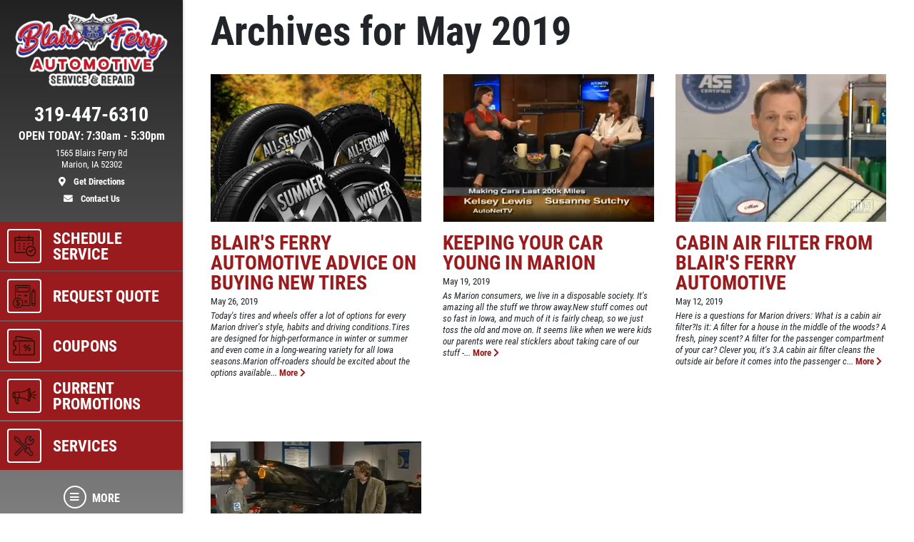

--- FILE ---
content_type: text/html; charset=utf-8
request_url: https://www.blairsferryautomotive.com/car_care_tips/archives/05/2019
body_size: 14746
content:
<!DOCTYPE html>
<html lang='en'>
  <head>
    
    
    <meta name="csrf-param" content="authenticity_token" />
<meta name="csrf-token" content="b6wv1viUyfBsmS2vYU3Oen6L4zaaBcA4kGOzr03sSuXLUdhFdKicjtBi1yZkb1Ba1Eg/QcfKV/ntSHr0llaqqw==" />
    <meta charset="utf-8" />
    <meta name="viewport" content="width=device-width, initial-scale=1, shrink-to-fit=no" />
    <meta http-equiv="x-ua-compatible" content="ie=edge" />
    <title>May Car Care Tips - Blairs Ferry Automotive</title>
    <meta name="description"
          content="Blairs Ferry Automotive Repair Shop, Marion Iowa 52302 "/>
    <meta name="keywords" content="Auto Mechanic Marion, Flat Repair Marion, Tune up Marion, Tires Marion, New Tires Marion, Auto Repair Marion, Brakes Marion, Marion Auto Repair, Oil Change Marion, Marion Auto Service,  Auto Service Marion, Car Repair Marion, Truck Repair Marion, Auto Repair Linn County, Brakes Linn County, Auto Mechanic Linn County, Tune Ups Linn County, New Tires Linn County, Auto Service Linn County, Oil Change Linn County, Flat Repair Linn County, Tires Linn County, Auto Service Iowa, Auto Repair Iowa, Flat Repair Iowa, Brakes Iowa, Tires, Tires Iowa, Oil Change Iowa, Auto Mechanic Iowa, Auto Repair Shop, Auto Repair Deals, Auto Service, Auto Repair and Tire Center, Auto Repair, New Tires, New Tire Deals, Discount Tires, Tires and Rims, Brakes, Brake Service,  Oil Change Shops, Quick Oil Chassis Lube, Oil Change, Mechanic, Tune up, Auto Mechanic, Flat Repair, Flat tire, Auto Engine, Engine Repair, Air Conditioning, A/C Service, Preventative Maintenance, Vehicle Preventative Maintenance, Fluid Services, Struts and Shocks, Alignments, Suspension, Car Batteries, Starting and Charging, Timing Belts, CV Axles, Radiators, e-check failures, Scheduled Maintenance, Transmission Flush, Power Steering Flush, Coolant Flush, Fuel System Cleaning, Fuel Injection Services, exhaust, Car Repair, Truck Repair, Fix My Car, Truck Parts, Car Parts, Auto Parts, Computer Diagnostic Testing, Air Filter Replacement, Alternators and Starters, Belts and Hoses, window regulators, window glass"/>
    





  <script type="application/ld+json">
    {"@context":"https://schema.org","@type":"AutoRepair","name":"Blairs Ferry Automotive","telephone":"319-447-6310","address":{"@type":"PostalAddress","addressLocality":"Marion","addressRegion":"IA","postalCode":"52302","streetAddress":"1565 Blairs Ferry Rd"},"url":"https://www.blairsferryautomotive.com","image":"https://d3ntj9qzvonbya.cloudfront.net/system/dealer_accounts/11573/hero_images/large/Blairs_Ferry_Automotive_HERO.webp","openingHours":["Mo 07:30-17:30","Tu 07:30-17:30","We 07:30-17:30","Th 07:30-17:30","Fr 07:30-17:30"],"aggregateRating":{"@type":"AggregateRating","ratingValue":"4.8701","reviewCount":77},"geo":{"@type":"GeoCoordinates","latitude":42.0323,"longitude":-91.6285}}
  </script>

    <script src="/assets/custom_blocks-d2c12b3f948c51e50955d5cae53c2fbba40c8684f953ddf7722187ea8632426b.js"></script>
    <script src="/assets/slick_fix-5a56125e1567264d7dc490ccdf2d63376590fc5b2e7e03bcb733c9882f68b5bb.js"></script>
    <link rel="stylesheet" media="screen" href="/assets/custom_blocks/custom_blocks-8537fb27e8be0f6234fc0e4b1822edea8b1b02cf50812f2c61f040d1359ba6ce.css" />
    <link rel="stylesheet" media="screen" href="/assets/custom_blocks/more_custom_blocks-e57956a2f3ca414b6664e88b361970b4533eccc32c5b833a3b13e2ae87c15a9c.css" />
    <link rel="stylesheet" href="https://cdnjs.cloudflare.com/ajax/libs/font-awesome/5.15.4/css/all.min.css" integrity="sha512-1ycn6IcaQQ40/MKBW2W4Rhis/DbILU74C1vSrLJxCq57o941Ym01SwNsOMqvEBFlcgUa6xLiPY/NS5R+E6ztJQ==" crossorigin="anonymous" referrerpolicy="no-referrer" />
    <link rel="stylesheet" media="screen" href="/assets/custom_blocks_override-3a2d5d9f305c9deded3a5027a2c9c6262df87bb0fef81f7917184d973077fe9c.css" />
      <link rel="shortcut icon" href="https://d3ntj9qzvonbya.cloudfront.net/system/dealer_accounts/11573/favicons/small/raceflags.ico?1584718493">

    <!--
    <link rel="stylesheet preload" as="style" href="https://use.typekit.net/axy4ikz.css">
    -->
    <!--
		<link rel="stylesheet preload" as="style" href="https://use.fontawesome.com/releases/v5.0.10/css/all.css" integrity="sha384-+d0P83n9kaQMCwj8F4RJB66tzIwOKmrdb46+porD/OvrJ+37WqIM7UoBtwHO6Nlg" crossorigin="anonymous">
    -->
    <script src="/assets/blocks-b60ddaeab5900fcdb37c527f3e35680ab42bc62dfe9ee8d5e7f9c5cf5d165008.js" defer="defer"></script>
    <script src="/assets/slick_fix-5a56125e1567264d7dc490ccdf2d63376590fc5b2e7e03bcb733c9882f68b5bb.js" defer="defer"></script>
    <script src="/assets/jquery.lazyload-930cefd601779e5e3773d9021c2798d54fd241e86950409ca4222a8403df8476.js" defer="defer"></script>
    <script src="/assets/jquery_ujs-784a997f6726036b1993eb2217c9cb558e1cbb801c6da88105588c56f13b466a.js" defer="defer"></script>
    <script src="/assets/secondary_files/tires-8ee9ae554069267a8bfb624e913b513c3736ea6f7eae10797c73a205cd7d3a3e.js" defer="defer"></script>
    
    
  <script async src="https://www.googletagmanager.com/gtag/js?id=UA-154452909-1"></script>
  <script>
    window.dataLayer = window.dataLayer || [];
    function gtag(){dataLayer.push(arguments);}
    gtag('js', new Date());

    gtag('config', 'UA-154452909-1');
    gtag('config', '378329980');
  </script>






    <style type="text/css">
  /* site css*/
  .site-header .nav-wrap .nav-link:not(.more) {
    background: #991b1e !important;
    color: #feffff !important;
  }

  .site-secondary-wrap-horz,  .site-secondary-wrap-horz .nav.flex-column  {
    background: #991b1e !important;
    color: #feffff !important;
  }

  .site-secondary-wrap-horz .nav-link {
    color: #feffff !important;
  }

  .site-primary-wrap-horz .nav-link.active {
    background: #991b1e !important;
  }

  .site-header-horz .coupons-wrap h2, .site-header-horz .coupons-wrap h2 a {
    color: #feffff !important;
  }

  /* #date-select .ui-widget-header {
    background: #991b1e !important;
    color: #feffff !important;
    border: 1px solid #feffff !important;
  }

  #date-select .ui-state-active {
    background: #991b1e !important;
    color: #feffff !important;
    border: 1px solid #feffff !important;
  }

  #date-select .ui-state-highlight, .ui-widget-content .ui-state-highlight, .ui-widget-header .ui-state-highlight {
    background: #991b1e !important;
    color: #feffff !important;
    border: 1px solid #feffff !important;
  }

  #date-select .ui-state-hover {
    background: #991b1e !important;
    filter: brightness(75%) !important;
  } */

  @media only screen and (max-width: 991px) {
    .site-header .nav-wrap .nav-link.more {
      background: #991b1e !important;
      color: #feffff !important;
    }

    .site-header .nav-wrap .nav-link.more:hover {
      background: #991b1e !important;
      filter: brightness(75%) !important;
    }

    .site-header .nav-wrap .nav-link.more .icon {
      border: 2px solid #feffff !important;
    }

    .site-primary-wrap-horz .main-nav .nav-link {
      outline: 1px solid #fff;
      outline-offset: -3px;
      padding: 0;
      border: 2px solid #991b1e;
      display: flex;
      flex: 0 0 calc(20% - 0.5rem);
      margin: 0.25rem;
      flex-direction: column;
      justify-content: flex-start;
      -webkit-box-flex: 0;
      -webkit-box-align: center;
      align-items: center;
      border-radius: 0.25rem;
      box-shadow: 0 0 1px 1px rgba(0,0,0,0.4);
      font-size: 0.5rem;
      background: #991b1e;
    }

    .site-header-horz .mobile-link {
      color: #feffff;
      font-size: 14px;
      padding: 10px 4px;
      text-transform: uppercase;
      display: block;
    }

    .site-primary-wrap-horz {
      border-top: 0 !important;
    }

    .site-header-horz-inner {
    }
    .site-header-horz-inner .coupon-panel {
      height: 80vh;
    }
    .site-header-horz-inner .coupon-panel .inner {
      display: flex;
      flex-direction: column;
    }
    .site-header-horz-inner .coupon-panel .inner .container {
      height: 100%;
    }
    .site-header-horz-inner .coupon-panel .inner .container .row {
      height: 100%;
    }
    .site-header-horz-inner .coupon-panel .inner .container .col-12 {
      height: 100%;
    }
    .site-header-horz #panel-coupons {
      padding: 16px;
      width: 100vw;
      overflow: scroll;
    }
    .site-header-horz #panel-coupons .coupons-wrap {
      top: 0px !important;
    }
  }

  .site-header .nav-wrap .nav-link:not(.more):hover {
    background: #991b1e !important;
    filter: brightness(75%) !important;
  }

  .site-header .nav-wrap .nav-link {
    border:  2px solid #991b1e;
  }

  .site-header .nav-wrap .nav-link.more .icon {
    color: #feffff !important;
    border: 2px solid #feffff !important;
  }

  .site-header .nav-wrap .nav-link.more {
    color: #feffff !important;
  }

  .site-header .nav-wrap .nav-link:not(.more) .icon {
    border: 2px solid #feffff !important;
  }

  .brand-hero .text-carousel .blinker {
    background: #991b1e !important;
  }

  .fancy-outline {
    box-shadow: none !important;
  }

  .text-primary {
    color: #feffff !important;
  }

  .bg-primary {
      background: #991b1e !important;
  }

  .btn-primary {
      background: #991b1e !important;
      color: #feffff !important;
      border-color: #991b1e !important;
  }

  .ui-widget-header {
      border: 1px solid #991b1e !important;
      background: #991b1e url(images/ui-bg_gloss-wave_35_f6a828_500x100.png) 50% 50% repeat-x !important;
      color: #feffff !important;
      font-weight: bold;
  }

  #more-tab.active {
    background: #991b1e !important;
  }

  .text-secondary {
    color: #feffff !important;
  }

  .bg-secondary {
    background: #005392 !important;
  }

  .btn-secondary {
    background: #005392 !important;
    color: #feffff !important;
    border-color: #005392 !important;
  }

  .site-header .site-header-inner, .site-header-horz-inner {
    background: linear-gradient(#212121, #21212195);
  }

  .site-primary-wrap-horz .nav-link {
    color: #feffff;
  }

  .site-primary-wrap-horz path,
  .site-primary-wrap-horz rect,
  .site-primary-wrap-horz polygon {
    fill: #feffff;
  }

  .site-hours-wrap-horz a {
    color: #212529;
  }

  #summary-sidebar .form-cta h2 .text-yellow {
    color: #feffff !important;
  }

  .brand-header::before {
    background: #005392 !important;
  }

  .page-bg {
    background: #005392 !important;
  }

  .border-primary {
    border-color: #991b1e !important;
  }

  .service-item a {
    color: #991b1e !important;
    text-decoration: none;
    background-color: transparent;
  }

  .article-item a {
    color: #991b1e !important;
    text-decoration: none;
    background-color: transparent;
  }

  .article-item a:hover {
    filter: brightness(80%);
  }

  #brands-list a {
    color: #991b1e !important;
    text-decoration: none;
    background-color: transparent;
  }

  #brands-list a:hover {
    filter: brightness(80%);
  }

  #cities-list a {
    color: #991b1e !important;
  }

  #cities-list a:hover {
    filter: brightness(80%);
  }

  #faq-list a {
    color: #991b1e !important;
    text-decoration: none;
    background-color: transparent;
  }

  #faq-list a:hover {
    filter: brightness(80%);
  }

  #city-desc a {
    color: #991b1e
  }

  #city-desc a:hover {
    filter: brightness(80%);
  }

  #brand-view a {
    color: #991b1e;
    text-decoration: none;
    background-color: transparent;
  }

  #brand-view a:hover {
    filter: brightness(80%);
  }

  .options .option-group.active, .options .option-group:hover {
    border-color: #991b1e !important;
  }

  .option-group.active .radio-wrap {
    background: #991b1e !important;
  }

  a.text-primary:hover {
    color: #feffff !important;
    text-decoration: none;
    background-color: transparent;
  }

  .boxes-bg {
    background: #005392 !important;
  }

  #save-more-text {
    color: #feffff !important;
  }

  #save-more-text:hover {
    color: #feffff !important;
  }

  #welcome-text-wrap .lead a {
    color: #991b1e;
  }

  .site-header .location-details .location-cta.location-address:focus {
    color: #feffff !important;
    filter: brightness(80%);
  }

  @media (max-width: 481px) {
    .site-header .location-details .location-cta {
      border: 1px solid #991b1e;
    }
    .site-header .nav-wrap .nav-link.more {
      background: #991b1e !important;
      color: #feffff !important;
    }
  }

  @media (max-width: 400px) {
    .site-header .site-logo-wrap .site-logo>img {
      width: auto;
      height: 2.5rem;
    }

    .site-header .site-logo-wrap {
      background: #212121;
    }
  }

  /* jQuery UI active state styling */
  .ui-state-active, .ui-widget-content .ui-state-active, .ui-widget-header .ui-state-active {
    border: 1px solid #991b1e !important;
    background: #991b1e !important;
    font-weight: bold !important;
    color: #feffff !important;
  }

  /* jQuery UI datepicker specific styling */
  .ui-datepicker .ui-datepicker-today a {
    background: color-mix(in srgb, #991b1e 60%, white) !important;
    color: #feffff !important;
    border: 1px solid color-mix(in srgb, #991b1e 80%, white) !important;
  }

  .ui-datepicker .ui-datepicker-current-day a,
  .ui-datepicker .ui-state-active {
    background: #991b1e !important;
    color: #feffff !important;
    border: 1px solid #991b1e !important;
  }

  .ui-datepicker td.ui-datepicker-today a {
    background: color-mix(in srgb, #991b1e 60%, white) !important;
    color: #feffff !important;
  }

  .ui-datepicker td.ui-datepicker-current-day a {
    background: #991b1e !important;
    color: #feffff !important;
  }

  /* jQuery UI datepicker hover states */
  .ui-datepicker td a:hover,
  .ui-datepicker .ui-state-hover {
    background: #991b1e80 !important;
    color: #feffff !important;
    border: 1px solid #991b1e !important;
  }

  .ui-state-hover, .ui-widget-content .ui-state-hover, .ui-widget-header .ui-state-hover {
    background: #991b1e80 !important;
    color: #feffff !important;
    border: 1px solid #991b1e !important;
  }

</style>


  </head>
<body class="front-car_care_tips-archives-index" data-page_id="">
  
   <style>

</style>
 <style type="text/css">
  #more-tab {
    border: 0;
  }
  #more-tab.active {
    background: transparent !important;
  }
</style>
<header class="site-header asdf12">
  <div class="site-header-inner d-lg-flex flex-lg-column">
    <div class="site-logo-wrap d-flex justify-content-between flex-lg-column text-lg-center p-2 p-lg-3 w-100">
      <a href="/" class="d-lg-block mb-lg-3 site-logo"><img src="https://d3ntj9qzvonbya.cloudfront.net/system/dealer_accounts/11573/logo_images/medium/Blairs_Ferry_logo_white_outline_copy.png" alt="Logo" width="207" height="129" style="display: "></a>
      <div class="location-details d-flex align-items-center justify-content-center flex-wrap my-lg-2 text-center text-primary">
        <!--<span class="location-name h5">Location Name (show only if multiple locations exist)</span>//-->
        <a id="todays-hours" class="text-primary location-hours h6 mb-1 mb-lg-2" style="text-decoration: none;" href="/appointment">OPEN TODAY:  7:30 AM -  5:30 PM</span>

        <a href="tel:319-447-6310" class="text-primary location-cta location-phone location-details-trigger" aria-label="phone">
          <i class="d-inline-block d-lg-none fas fa-phone"></i>
          <span class="d-none d-lg-block h3">319-447-6310</span>
        </a>

        <a href="https://www.google.com/maps/dir/?api=1&destination=Blairs+Ferry+Automotive&destination_place_id=ChIJz2nZSK_x5IcRbJbJxMJ7JQQ" target="_blank" rel="noreferrer" class="text-primary location-cta location-address small d-lg-block order-4" style="display: block;" aria-label="location">
          <i class="d-inline-block d-lg-none fas fa-map-marker-alt"></i>
          <span class="d-none d-lg-block font-weight-normal">1565 Blairs Ferry Rd<br/>Marion, IA 52302<br><span class="d-block mt-2 font-weight-bold"><i class="fas fa-map-marker-alt mr-2"></i> Get Directions</span></span>
        </a>

        <a href="/contact_us" class="text-primary location-cta location-address small d-lg-block">
          <i class="d-inline-block d-lg-none fas fa-envelope"></i>
          <span class="d-none d-lg-block mt-2 font-weight-bold"><i class="fas fa-envelope mr-2"></i>  Contact Us</span>
        </a>

        
      </div>
    </div>
    <div class="nav-wrap flex-lg-grow-1">
      <nav id="main-nav" class="nav flex-row flex-lg-column align-items-lg-center main-nav text-center text-lg-left">
          <a id="appt-tab" class="nav-link" href="/appointment">
  <span class="icon"><svg xmlns="http://www.w3.org/2000/svg" viewBox="0 0 500 500"><path d="M255.88,242.84h-16.1a9.2,9.2,0,0,0,0,18.39h16.1a9.2,9.2,0,0,0,0-18.39Z" fill="#231f20"></path><path d="M255.88,291.14h-16.1a9.19,9.19,0,1,0,0,18.38h16.1a9.19,9.19,0,1,0,0-18.38Z" fill="#231f20"></path><path d="M88,355.53v-207H407.66v83.72a111.27,111.27,0,0,1,18.39,7.11V93.89a12,12,0,0,0-12-12H345.56v-23a9.19,9.19,0,1,0-18.38,0v23H168.49v-23a9.2,9.2,0,1,0-18.39,0v23H81.64a12,12,0,0,0-12,12v268a12,12,0,0,0,12,12H269a111.79,111.79,0,0,1-4.07-18.38Zm0-255.27h62.1v14.95a9.2,9.2,0,0,0,18.39,0V100.26H327.18v14.95a9.19,9.19,0,0,0,18.38,0V100.26h62.1v29.9H88Z" fill="#231f20"></path><path d="M255.88,194.55h-16.1a9.2,9.2,0,0,0,0,18.39h16.1a9.2,9.2,0,0,0,0-18.39Z" fill="#231f20"></path><path d="M328.32,194.55a9.2,9.2,0,0,0,0,18.39h16.1a9.2,9.2,0,0,0,0-18.39Z" fill="#231f20"></path><path d="M167.35,194.55h-16.1a9.2,9.2,0,1,0,0,18.39h16.1a9.2,9.2,0,0,0,0-18.39Z" fill="#231f20"></path><path d="M167.35,291.14h-16.1a9.19,9.19,0,1,0,0,18.38h16.1a9.19,9.19,0,1,0,0-18.38Z" fill="#231f20"></path><path d="M167.35,242.84h-16.1a9.2,9.2,0,1,0,0,18.39h16.1a9.2,9.2,0,0,0,0-18.39Z" fill="#231f20"></path><path d="M376.61,242.84a97.73,97.73,0,1,0,97.73,97.73A97.85,97.85,0,0,0,376.61,242.84Zm0,177.08A79.35,79.35,0,1,1,456,340.57,79.44,79.44,0,0,1,376.61,419.92Z" fill="#231f20"></path><path d="M410.36,301.88l-41.8,41.79L350.92,326a9.2,9.2,0,0,0-13,13l24.14,24.14a9.2,9.2,0,0,0,13,0l48.3-48.29a9.19,9.19,0,0,0-13-13Z" fill="#231f20"></path></svg></span>
  <span class="d-none d-lg-block">Schedule Service</span>
  <span class="d-block d-lg-none mobile-link">Schedule Service</span>
</a>            <a id="quote-tab" class="nav-link" href="/quick_quote">
          <span class="icon"><svg xmlns="http://www.w3.org/2000/svg" viewBox="0 0 500 500"><path d="M343.54,46.91H100A24.6,24.6,0,0,0,75.41,71.48v224.6A96.27,96.27,0,1,0,210,430.7H343.54a24.61,24.61,0,0,0,24.58-24.58V71.48A24.6,24.6,0,0,0,343.54,46.91Zm-211,409.45a82.77,82.77,0,1,1,82.77-82.77A82.86,82.86,0,0,1,132.51,456.36Zm222.1-50.24a11.09,11.09,0,0,1-11.07,11.07H218.35c1-2,2-4,2.87-6.12A96.32,96.32,0,0,0,95,284.89c-2.09.88-4.12,1.85-6.12,2.87V71.48A11.07,11.07,0,0,1,100,60.42H343.54a11.08,11.08,0,0,1,11.07,11.06Z" fill="#231f20"/><path d="M325.79,83H117.73A6.75,6.75,0,0,0,111,89.72v78.87a6.75,6.75,0,0,0,6.75,6.75H325.79a6.76,6.76,0,0,0,6.76-6.75V89.72A6.76,6.76,0,0,0,325.79,83ZM319,161.83H124.49V96.48H319Z" fill="#231f20"/><rect x="132.68" y="231.45" width="60.74" height="13.51" fill="#231f20"/><rect x="250.11" y="358.44" width="60.74" height="13.51" fill="#231f20"/><rect x="250.11" y="328.33" width="60.74" height="13.51" fill="#231f20"/><polygon points="287.23 207.84 273.72 207.84 273.72 231.45 250.1 231.45 250.1 244.96 273.72 244.96 273.72 268.58 287.23 268.58 287.23 244.96 310.85 244.96 310.85 231.45 287.23 231.45 287.23 207.84" fill="#231f20"/><path d="M463.75,170.88a6.68,6.68,0,0,0-.89-3.61l-29.13-50.49a6.74,6.74,0,0,0-5.85-3.38h0a6.77,6.77,0,0,0-5.85,3.38l-29.15,50.47a6.71,6.71,0,0,0-.9,3.61s0,.1,0,.15l-.06,214.74h0V406a24.63,24.63,0,0,0,24.64,24.65h22.5a24.65,24.65,0,0,0,24.65-24.64V379h0l.06-208C463.77,171,463.75,170.93,463.75,170.88ZM405.42,379l.06-201.23h44.77L450.2,379H405.42Zm22.46-245.33,17.43,30.21H410.43Zm19.05,280.26a11.09,11.09,0,0,1-7.88,3.26h-22.5A11.13,11.13,0,0,1,405.42,406V392.51H450.2v13.52A11.09,11.09,0,0,1,446.93,413.93Z" fill="#231f20"/><path d="M139.25,364.63V329.32C146,331,150.53,334.87,153,341.11a6.67,6.67,0,0,0,6.25,4.3h.06a6.75,6.75,0,0,0,5.53-2.9,6.66,6.66,0,0,0,.76-6.13c-2.43-6.45-9-16.72-26.31-19.2v-5.25a6.68,6.68,0,0,0-13.35,0v5c-7.88.83-14.62,3.56-19.71,8A26.86,26.86,0,0,0,97,345.41c0,8.53,2.69,14.77,8.45,19.65,4.52,3.82,10.93,6.84,20.42,9.55v40.17a22.85,22.85,0,0,1-17.37-15.19,6.7,6.7,0,0,0-6.34-4.51,6.71,6.71,0,0,0-6.38,8.78A32.13,32.13,0,0,0,108.67,421a38.94,38.94,0,0,0,17.23,6v8.33a6.68,6.68,0,0,0,13.35,0v-8.37a48.68,48.68,0,0,0,8.52-1.69,33.45,33.45,0,0,0,11.81-6.08c6.53-5.36,10-13.19,10-22.64,0-8.34-2.3-14.61-7.24-19.73S149.89,367.75,139.25,364.63Zm-13.35-3.71c-4.73-1.6-8.15-3.36-10.52-5.39-3.24-2.77-4.69-6.21-4.69-11.13,0-5.37,2.11-14,15.21-15.7ZM139.25,415V378.4c13.46,4.79,16.43,11,16.43,19C155.68,407.46,150.16,413.34,139.25,415Z" fill="#231f20"/></svg></span>
          <span class="d-none d-lg-block">Request Quote</span>
          <span class="d-block d-lg-none mobile-link">Quote</span>
        </a>            <a class="nav-link has-panel" id="coupons-tab" href="/current_specials" data-panel="panel-coupons">
          <span class="icon"><svg xmlns="http://www.w3.org/2000/svg" viewBox="0 0 500 500"><path d="M427.23,145.46H69.47a26.25,26.25,0,0,0-26.23,26.23v64.09a13.48,13.48,0,0,0,12.37,13.39,33.4,33.4,0,0,1,0,66.5,13.49,13.49,0,0,0-12.38,13.39v64.1a26.26,26.26,0,0,0,26.23,26.23H427.23a26.26,26.26,0,0,0,26.23-26.23V171.69A26.25,26.25,0,0,0,427.23,145.46Zm7.85,247.7a7.85,7.85,0,0,1-7.85,7.84H69.47a7.85,7.85,0,0,1-7.85-7.84V333.4a51.8,51.8,0,0,0,0-101.95V171.69a7.86,7.86,0,0,1,7.85-7.85H427.23a7.86,7.86,0,0,1,7.85,7.85Z" fill="#231f20"/><rect x="153.97" y="180.21" width="18.39" height="25.55" fill="#231f20"/><rect x="153.97" y="222.8" width="18.39" height="25.56" fill="#231f20"/><rect x="153.97" y="265.39" width="18.39" height="25.55" fill="#231f20"/><rect x="153.97" y="307.98" width="18.39" height="25.56" fill="#231f20"/><rect x="153.97" y="350.57" width="18.39" height="25.56" fill="#231f20"/><path d="M289.35,278.35q7.93-8.76,7.94-23.4t-7.94-23.4q-8-8.75-20.7-8.75t-20.79,8.75q-8,8.73-8,23.4t8,23.4q8,8.75,20.79,8.74T289.35,278.35Zm-29.48-9.67q-3.31-4.74-3.31-13.73t3.31-13.75a10.62,10.62,0,0,1,17.63-.08q3.24,4.66,3.24,13.83t-3.24,13.81a10.6,10.6,0,0,1-17.63-.08Z" fill="#231f20"/><polygon points="337.7 224.13 258.54 340.72 278.25 340.72 357.41 224.13 337.7 224.13" fill="#231f20"/><path d="M347.31,277.76a28.27,28.27,0,0,0-14.82,3.92,26.34,26.34,0,0,0-10.19,11.24,41.45,41.45,0,0,0,0,34,26.34,26.34,0,0,0,10.19,11.24,28.27,28.27,0,0,0,14.82,3.92q12.75,0,20.78-8.74t8-23.4q0-14.66-8-23.4T347.31,277.76Zm8.85,45.89a10.16,10.16,0,0,1-8.85,4.75,10.27,10.27,0,0,1-8.78-4.67q-3.31-4.67-3.31-13.82t3.31-13.83a10.26,10.26,0,0,1,8.78-4.66,10.15,10.15,0,0,1,8.85,4.74q3.24,4.75,3.23,13.75T356.16,323.65Z" fill="#231f20"/><path d="M90.14,129.63a9.2,9.2,0,0,0,10.63-7.48l6.5-37.37a7.4,7.4,0,0,1,3-4.84,7,7,0,0,1,5.28-1.17l284.48,50.86a10.06,10.06,0,0,0,1.63.14,9.19,9.19,0,0,0,1.6-18.24L118.82,60.67a25.29,25.29,0,0,0-19,4.21A25.66,25.66,0,0,0,89.15,81.63L82.65,119A9.19,9.19,0,0,0,90.14,129.63Z" fill="#231f20"/></svg></span>
          <span class="d-none d-lg-block">Coupons</span>
          <span class="d-block d-lg-none mobile-link">Coupons</span>
        </a>    <a class="nav-link has-panel" id="promos-tab" href="/current_promo" data-panel="panel-promotions" onclick="setTimeout(function() { $('#boxes .slick-carousel').slick('setPosition'); }, 30);">
  <span class="icon"><svg xmlns="http://www.w3.org/2000/svg" viewBox="0 0 500 500"><path d="M68.59,238.43H83.1a8.16,8.16,0,1,0,0-16.32H68.59a8.16,8.16,0,0,0,0,16.32Z" fill="#231f20"/><path d="M68.59,209.41H83.1a8.16,8.16,0,1,0,0-16.32H68.59a8.16,8.16,0,0,0,0,16.32Z" fill="#231f20"/><path d="M91.26,259.29a8.16,8.16,0,0,0-8.16-8.16H68.59a8.16,8.16,0,0,0,0,16.32H83.1A8.16,8.16,0,0,0,91.26,259.29Z" fill="#231f20"/><path d="M367,181.24V128.7a22.66,22.66,0,0,0-44.8-4.86,315.21,315.21,0,0,1-166.51,47.48H68.59a37.23,37.23,0,0,0-37.18,37.19V252a37.22,37.22,0,0,0,37.18,37.18h6.48A289.37,289.37,0,0,0,97.34,393a8.16,8.16,0,0,0,7.53,5h36.28a8.15,8.15,0,0,0,7.87-10.3,407.24,407.24,0,0,1-14.13-98.53h20.77A315.24,315.24,0,0,1,322.17,336.7a22.66,22.66,0,0,0,44.8-4.85V279.3c17.58-8.41,29-27.37,29-49S384.55,189.65,367,181.24ZM47.73,252V208.51a20.89,20.89,0,0,1,20.86-20.87h87.07a331.48,331.48,0,0,0,166-44.46V317.37A331.38,331.38,0,0,0,163.82,273v-64.5a8.16,8.16,0,0,0-16.32,0V272.9H68.59A20.89,20.89,0,0,1,47.73,252Zm82.89,129.69H110.37a272.88,272.88,0,0,1-19-92.51h27.17A423.09,423.09,0,0,0,130.62,381.73ZM344.3,338.2a6.36,6.36,0,0,1-6.35-6.35V128.7a6.35,6.35,0,1,1,12.7,0V331.85A6.36,6.36,0,0,1,344.3,338.2ZM367,259.81V200.73c7.8,6.91,12.7,17.75,12.7,29.54S374.77,252.91,367,259.81Z" fill="#231f20"/><path d="M474.9,222.11h-58a8.16,8.16,0,0,0,0,16.32h58a8.16,8.16,0,1,0,0-16.32Z" fill="#231f20"/><path d="M407.14,202.16a8.14,8.14,0,0,0,4.07-1.1l50.27-29a8.16,8.16,0,1,0-8.16-14.13l-50.27,29a8.17,8.17,0,0,0,4.09,15.23Z" fill="#231f20"/><path d="M461.48,288.51l-50.27-29a8.16,8.16,0,0,0-8.16,14.13l50.27,29a8.16,8.16,0,1,0,8.16-14.13Z" fill="#231f20"/></svg></span> 
  <span class="d-none d-lg-block">Current Promotions</span>
  <span class="d-block d-lg-none mobile-link">Promos</span>
</a>    <a id="services-tab" class="nav-link" href="/service_list" style=";">
  <span class="icon">
    <img src="https://d3ntj9qzvonbya.cloudfront.net/system/industries/1/service_icon_images/thumb/screwdriver-wrench.png" style="display: flex">
  </span> 
  <span class="d-none d-lg-block">Services</span>
  <span class="d-block d-lg-none mobile-link">Services</span>
</a>  
        <!--<span class="d-none d-lg-block nav-spacer flex-grow-1"></span>-->
        <a id="more-tab" class="nav-link has-panel more" href="#" data-panel="panel-more">
          <span class="icon"><i class="fas fa-bars"></i></span>
          <span class="d-none d-lg-block">More</span>
          <span class="d-block d-lg-none mobile-link">More</span>
        </a>
      </nav>
    </div>
  </div>
  <div class="site-header-panels">
    <div class="coupon-panel" id="panel-coupons">
      <div class="inner d-flex flex-column justify-content-between">
        <div class="container h-100">
          <div class="row h-100">
            <div class="col-12 d-flex align-items-center h-100">
              <div class="coupons-wrap carousel-wrap position-relative pt-2 pb-2 d-none d-sm-block w-100">
                <h2 class="text-white mb-2 px-2 pt-3 d-flex justify-content-between align-items-end">
                  <span>Featured</span>
                  <a href="/current_specials" class="h6 mb-0 text-uppercase ml-5 text-white">View all</a>
                </h2>
                <div class="slick-carousel d-flex flex-wrap d-lg-flex" data-slick='{ "slidesToShow": 3, "slidesToScroll": 1, "arrows":false, "dots":true, "responsive": [
                                                                                   {
                                                                                   "breakpoint": 1459,
                                                                                   "settings": {
                                                                                   "slidesToShow": 2                         
                                                                                   }
                                                                                   }, {
                                                                                   "breakpoint": 1024,
                                                                                   "settings": "unslick"
                                                                                   }
                                                                                   ] }'>
                   <div class="coupon-wrap text-center p-2 ">
  <article class="coupon coupon-preview position-relative m-auto fancy-outline" style="">
    <header class="bg-primary p-2 p-lg-3">
      <h2 class="h1 m-0 text-white text-uppercase">Radiator</h2>
    </header>
    <footer class="bg-secondary p-2 p-lg-3">
      <p class="h4 m-0 text-primary">$20 OFF Antifreeze/Radiator System Service</p>
      <span class="text-primary details-cta" href="#" style="display: block"><span class="tiny font-weight-normal">Click for details</span> <i class="fas fa-external-link-alt ml-2"></i></span>
    </footer>
    <a href="/view_coupon/243640/20-OFF-Antifreeze-Radiator-System-Service" class="overlay" style="display: block"><span class="sr-only">Click for details</span></a>
  </article>
</div>   <div class="coupon-wrap text-center p-2 ">
  <article class="coupon coupon-preview position-relative m-auto fancy-outline" style="">
    <header class="bg-primary p-2 p-lg-3">
      <h2 class="h1 m-0 text-white text-uppercase">Car Care Package</h2>
    </header>
    <footer class="bg-secondary p-2 p-lg-3">
      <p class="h4 m-0 text-primary">ONLY $54.95 Oil Change + More</p>
      <span class="text-primary details-cta" href="#" style="display: block"><span class="tiny font-weight-normal">Click for details</span> <i class="fas fa-external-link-alt ml-2"></i></span>
    </footer>
    <a href="/view_coupon/376376/Seasonal-Car-Care-Package-54-95" class="overlay" style="display: block"><span class="sr-only">Click for details</span></a>
  </article>
</div>     <div class="coupon-wrap text-center p-2 ">
  <article class="coupon coupon-preview position-relative m-auto fancy-outline" style="">
    <header class="bg-primary p-2 p-lg-3">
      <h2 class="h1 m-0 text-white text-uppercase">Check Engine Light </h2>
    </header>
    <footer class="bg-secondary p-2 p-lg-3">
      <p class="h4 m-0 text-primary">FREE Engine Diagnostic Scan</p>
      <span class="text-primary details-cta" href="#" style="display: block"><span class="tiny font-weight-normal">Click for details</span> <i class="fas fa-external-link-alt ml-2"></i></span>
    </footer>
    <a href="/view_coupon/244645/Engine-Check-Light-FREE" class="overlay" style="display: block"><span class="sr-only">Click for details</span></a>
  </article>
</div>       <div class="coupon-wrap text-center p-2 ">
  <article class="coupon coupon-preview position-relative m-auto fancy-outline" style="">
    <header class="bg-primary p-2 p-lg-3">
      <h2 class="h1 m-0 text-white text-uppercase">Oil Change & Filter</h2>
    </header>
    <footer class="bg-secondary p-2 p-lg-3">
      <p class="h4 m-0 text-primary">$5 OFF </p>
      <span class="text-primary details-cta" href="#" style="display: block"><span class="tiny font-weight-normal">Click for details</span> <i class="fas fa-external-link-alt ml-2"></i></span>
    </footer>
    <a href="/view_coupon/243904/Oil-Change-Filter-5-OFF" class="overlay" style="display: block"><span class="sr-only">Click for details</span></a>
  </article>
</div>         <div class="coupon-wrap text-center p-2 ">
  <article class="coupon coupon-preview position-relative m-auto fancy-outline" style="">
    <header class="bg-primary p-2 p-lg-3">
      <h2 class="h1 m-0 text-white text-uppercase">Exhaust Special</h2>
    </header>
    <footer class="bg-secondary p-2 p-lg-3">
      <p class="h4 m-0 text-primary">$50 OFF Complete Dual Exhaust System</p>
      <span class="text-primary details-cta" href="#" style="display: block"><span class="tiny font-weight-normal">Click for details</span> <i class="fas fa-external-link-alt ml-2"></i></span>
    </footer>
    <a href="/view_coupon/244354/50-OFF-Complete-Dual-Exhaust-System" class="overlay" style="display: block"><span class="sr-only">Click for details</span></a>
  </article>
</div>     
                </div>
              </div>

              <div class="d-block d-sm-none">
                      <div class="coupon-wrap text-center p-2 ">
  <article class="coupon coupon-preview position-relative m-auto fancy-outline" style="">
    <header class="bg-primary p-2 p-lg-3">
      <h2 class="h1 m-0 text-white text-uppercase">Radiator</h2>
    </header>
    <footer class="bg-secondary p-2 p-lg-3">
      <p class="h4 m-0 text-primary">$20 OFF Antifreeze/Radiator System Service</p>
      <span class="text-primary details-cta" href="#" style="display: block"><span class="tiny font-weight-normal">Click for details</span> <i class="fas fa-external-link-alt ml-2"></i></span>
    </footer>
    <a href="/view_coupon/243640/20-OFF-Antifreeze-Radiator-System-Service" class="overlay" style="display: block"><span class="sr-only">Click for details</span></a>
  </article>
</div>             <div class="coupon-wrap text-center p-2 ">
  <article class="coupon coupon-preview position-relative m-auto fancy-outline" style="">
    <header class="bg-primary p-2 p-lg-3">
      <h2 class="h1 m-0 text-white text-uppercase">Car Care Package</h2>
    </header>
    <footer class="bg-secondary p-2 p-lg-3">
      <p class="h4 m-0 text-primary">ONLY $54.95 Oil Change + More</p>
      <span class="text-primary details-cta" href="#" style="display: block"><span class="tiny font-weight-normal">Click for details</span> <i class="fas fa-external-link-alt ml-2"></i></span>
    </footer>
    <a href="/view_coupon/376376/Seasonal-Car-Care-Package-54-95" class="overlay" style="display: block"><span class="sr-only">Click for details</span></a>
  </article>
</div>               <div class="coupon-wrap text-center p-2 ">
  <article class="coupon coupon-preview position-relative m-auto fancy-outline" style="">
    <header class="bg-primary p-2 p-lg-3">
      <h2 class="h1 m-0 text-white text-uppercase">Check Engine Light </h2>
    </header>
    <footer class="bg-secondary p-2 p-lg-3">
      <p class="h4 m-0 text-primary">FREE Engine Diagnostic Scan</p>
      <span class="text-primary details-cta" href="#" style="display: block"><span class="tiny font-weight-normal">Click for details</span> <i class="fas fa-external-link-alt ml-2"></i></span>
    </footer>
    <a href="/view_coupon/244645/Engine-Check-Light-FREE" class="overlay" style="display: block"><span class="sr-only">Click for details</span></a>
  </article>
</div>                 <div class="coupon-wrap text-center p-2 ">
  <article class="coupon coupon-preview position-relative m-auto fancy-outline" style="">
    <header class="bg-primary p-2 p-lg-3">
      <h2 class="h1 m-0 text-white text-uppercase">Oil Change & Filter</h2>
    </header>
    <footer class="bg-secondary p-2 p-lg-3">
      <p class="h4 m-0 text-primary">$5 OFF </p>
      <span class="text-primary details-cta" href="#" style="display: block"><span class="tiny font-weight-normal">Click for details</span> <i class="fas fa-external-link-alt ml-2"></i></span>
    </footer>
    <a href="/view_coupon/243904/Oil-Change-Filter-5-OFF" class="overlay" style="display: block"><span class="sr-only">Click for details</span></a>
  </article>
</div>                   <div class="coupon-wrap text-center p-2 ">
  <article class="coupon coupon-preview position-relative m-auto fancy-outline" style="">
    <header class="bg-primary p-2 p-lg-3">
      <h2 class="h1 m-0 text-white text-uppercase">Exhaust Special</h2>
    </header>
    <footer class="bg-secondary p-2 p-lg-3">
      <p class="h4 m-0 text-primary">$50 OFF Complete Dual Exhaust System</p>
      <span class="text-primary details-cta" href="#" style="display: block"><span class="tiny font-weight-normal">Click for details</span> <i class="fas fa-external-link-alt ml-2"></i></span>
    </footer>
    <a href="/view_coupon/244354/50-OFF-Complete-Dual-Exhaust-System" class="overlay" style="display: block"><span class="sr-only">Click for details</span></a>
  </article>
</div>          
              </div>
            </div>
          </div>
        </div>
        <figure class="mb-0 mt-4 mt-lg-0 full-cover aspect-16-9 signup-promo bg-primary d-flex align-items-center justify-content-center" id="coupons-save-more">
           <a href="/especial">
  <img id="save-more" src="https://d3ntj9qzvonbya.cloudfront.net/system/homepage_cta/65/images/original/Save_More_Woman_3_-_Web.jpg?1668794582" data-src="https://d3ntj9qzvonbya.cloudfront.net/system/homepage_cta/65/images/original/Save_More_Woman_3_-_Web.jpg?1668794582" class="lazy lazyloaded" alt="Sign up for our exclusive savers program" style="opacity: 1">
  <img id="mobile-save-more" src="https://d3ntj9qzvonbya.cloudfront.net/system/homepage_cta/65/mobile_images/original/Save_More_Woman_3_-_Mobile.jpg?1668794606" data-src="https://d3ntj9qzvonbya.cloudfront.net/system/homepage_cta/65/mobile_images/original/Save_More_Woman_3_-_Mobile.jpg?1668794606" class="lazy lazyloaded" alt="" style="opacity: 1">
    <span id="save-more-text" class='text-primary'>Sign up and receive: $10 OFF Any Oil Change</span> 
</a> 
        </figure>
      </div>
    </div>
    <div class="coupon-panel" id="panel-promotions">
      <div class="inner">
        <div class="container">
          <div id="current-promo-row" class="row p-0 panel-hero-row">
            <div class="col-12 p-0 m-0">
               <figure id="current-promo" class="promo-block bg-primary h-100 d-flex align-items-center justify-content-center mb-0">
  <a href="#" class="d-flex align-items-center justify-content-center h-100" tabindex="0" style="width: 100%">
    <img id="current_promo-desktop" src="https://d3ntj9qzvonbya.cloudfront.net/system/promotions/15/custom_images/large/Winter_Car_Care_Pkg_background.webp" class="current_promo-use_mobile-true" loading="lazy" alt="" style="position: absolute; width: 100%; height: 100%;">
    <img id="current_promo-mobile" src="https://d3ntj9qzvonbya.cloudfront.net/system/promotions/15/custom_mobile_images/mobile/Winter_Car_Care_MOBILE-Background.webp" class="current_promo-use_mobile-true" loading="lazy" style="position: absolute; width: 100%; height: 100%;">
    <img id="promo-overlay" src="https://d3ntj9qzvonbya.cloudfront.net/system/promotions/15/custom_overlays/original/Winter_Car_Care_Pkg_Overlay.png" class="current_promo-use_mobile-true" loading="lazy" style="width: auto; top: 5%; max-width: 90% !important; max-height: 90%; height: auto; left: 50%; transform: translate(-50%, -50%); top: 50%; ">
  </a>
</figure>
<style type="text/css">
  #current_promo-mobile {
    display: none;
  }
  @media only screen and (max-width: 991px) {
    #current_promo-desktop.current_promo-use_mobile-true {
      display: none;
    }
    #current_promo-mobile.current_promo-use_mobile-true {
      display: block;
    }
    #promo-overlay.current_promo-use_mobile-true {
      display: none;
    }
  }
</style> 
            </div>
          </div>
          <div class="row p-0 panel-secondary-row">
            <section id="boxes" class="features-carousel p-2" style="width: 100% !important;">
              <div class="slick-carousel" data-slick='{"slidesToShow": 2, "slidesToScroll": 1, "arrows": false, "dots": true, "autoplay": true, "autoplaySpeed": 3000, "responsive": [
                                                      {
                                                      "breakpoint": 770,
                                                      "settings": { "slidesToShow": 1 }                               
                                                      } ]}'>
                 <figure class="promo-box h-100 bg-black">
  <img src="https://d3ntj9qzvonbya.cloudfront.net/system/boxes/297/custom_images/large/Get_a_Quote.webp" loading="lazy" alt="" style="opacity: ">
  <a href="/quick_quote" class="promo-box-caption d-flex align-items-center justify-content-center h-100">
     <figcaption class="p-4 text-center" style="">
        <span class="d-block h4 mb-3 text-white text-uppercase">GET A QUICK QUOTE</span>
        <br>
        <span class="d-inline-block btn btn-primary text-white has-arrow">Click Here</span>
     </figcaption>
  </a>   
</figure>  <figure class="promo-box h-100 bg-black">
  <img src="https://d3ntj9qzvonbya.cloudfront.net/system/boxes/302/custom_images/large/Sign_Up_Texting.webp" loading="lazy" alt="" style="opacity: 0.75">
  <a href="/text_specials" class="promo-box-caption d-flex align-items-center justify-content-center h-100">
     <figcaption class="p-4 text-center" style="">
        <span class="d-block h4 mb-3 text-white text-uppercase">$10 OFF Any Oil Change</span>
        <br>
        <span class="d-inline-block btn btn-primary text-white has-arrow">Click Here For Monthly Text Specials</span>
     </figcaption>
  </a>   
</figure>  <figure class="promo-box h-100 bg-black">
  <img src="https://d3ntj9qzvonbya.cloudfront.net/system/boxes/161/custom_images/large/eSpecial_Sign_Up_B.webp" loading="lazy" alt="" style="opacity: ">
  <a href="/especial" class="promo-box-caption d-flex align-items-center justify-content-center h-100">
     <figcaption class="p-4 text-center" style="">
        <span class="d-block h4 mb-3 text-white text-uppercase">Sign Up Offer: <span class="text-primary">Oil Change & Filter $5 OFF </span></span>
        <br>
        <span class="d-inline-block btn btn-primary text-white has-arrow">Click To Receive Exclusive Email Deals</span>
     </figcaption>
  </a>   
</figure>  <figure class="promo-box h-100 bg-black">
  <img src="https://d3ntj9qzvonbya.cloudfront.net/system/boxes/165/custom_images/large/Google_Reviews.webp" loading="lazy" alt="" style="opacity: 0.75">
  <a href="/testimonial" class="promo-box-caption d-flex align-items-center justify-content-center h-100">
     <figcaption class="p-4 text-center" style="">
        <span class="d-block h4 mb-3 text-white text-uppercase">Please Take a Moment to Tell us About Your Experience</span>
        <br>
        <span class="d-inline-block btn btn-primary text-white has-arrow">Write A Review</span>
     </figcaption>
  </a>   
</figure> 
              </div>
            </section>
          </div>
        </div>
      </div>
    </div>
    <div class="coupon-panel" id="panel-more">
      <nav class="d-block d-lg-flex flex-column align-items-start justify-content-center h-100">
        <ul class="nav flex-column link-list p-4">
          <li class="nav-item"><a class="nav-link" href="/">Home</a></li>
          <li class="nav-item has-sub" style="display: block">
            <a class="nav-link" href="/about_us">About Us <i class="fas fa-chevron-down"></i></a>
            <ul class="nav flex-column">
              <li class="nav-item"><a class="nav-link" href="/about_us">About</a></li>
              <li class="nav-item" style="display: block;"><a class="nav-link" href="/faq">FAQ</a></li>
              <li class="nav-item" style="display: none;"><a class="nav-link" href="/about_us#cities">Surrounding Communities</a></li>
              <li class="nav-item" style="display: none;"><a class="nav-link" href="/about_us#brands">Brands We Work With</a></li>
              <li class="nav-item" style="display: block;"><a class="nav-link" href="/about_us#partners">Partners</a></li>
            </ul>
          </li>
          <li class="nav-item">
            <a class="nav-link" href="/service_list">Services</a>
          </li>
          <li class="nav-item" style="display: none;">
            <a class="nav-link" href="/estimate">Request Estimate</a>
          </li>
          <li class="nav-item" style="display: block;">
            <a class="nav-link" href="/employment">Employment</a>
          </li>
          <li class="nav-item" style="display: none;">
            <a class="nav-link" href="/albums">Gallery</a>
          </li>
          <li class="nav-item" style="display: none;">
            <a class="nav-link" href="/referral">Referral</a>
          </li>       
          
          <li class="nav-item" id="reviews-tab">
            <a class="nav-link" href="/testimonials">Reviews</a>
          </li>
          <li class="nav-item">
            <a class="nav-link" href="/car_care_tips">Car Care Tips &amp; News</a>
          </li>
          <!--
                <li class="nav-item">
                  <a class="nav-link" href="#">Payment Methods</a>
                </li>-->
          <li class="nav-item has-sub">
            <a class="nav-link" href="/contact_us">Contact Us <i class="fas fa-chevron-down"></i></a>
            <ul class="nav flex-column">
              <li class="nav-item"><a class="nav-link" href="/contact_us">Contact</a></li>
              <li class="nav-item" style="display: block;"><a class="nav-link" href="https://search.google.com/local/writereview?placeid=ChIJz2nZSK_x5IcRbJbJxMJ7JQQ">Directions</a></li>
              <!--<li class="nav-item"><a class="nav-link" href="/employment">Employment</a></li>-->
              <!--<li class="nav-item"><a class="nav-link" href="/survey">Survey</a></li>-->
            </ul>
          </li>
        </ul>
      </nav>
    </div>
    <span class="bg close-panel">
      <span class="close-panel-btn icon-dot"><i class="fas fa-times text-white"></i></span>
    </span>
  </div>
</header> 
<div class="main-wrap">
   <script type="text/javascript">
  function getMonthName(monthNumber) {
    months = ['Jan', 'Feb', 'Mar', 'Apr', 'May', 'Jun', 'Jul', 'Aug', 'Sep', 'Oct', 'Nov', 'Dec'];
    return months[monthNumber - 1];
  }
  $(document).ready(function() {
    month = location.pathname.split('/')[3]
    monthName = getMonthName(month)
    pgTitle = "Archives for " + monthName + " " + location.pathname.split('/')[4]
    $('#pgTitle').text(pgTitle)
  })
</script>

<section class="page-content bg-white pt-3 pb-5 pl-2 pr-2 pl-lg-4 pr-lg-4">
  <div class="container">
    <h1 class="display-4" id="pgTitle"></h1>
    <div class="row justify-content-start align-items-start">
       <div class="col-12 col-md-6 col-lg-4">
  <div class="article-item pt-4 pb-5">
    <figure class="article-header"><a href="/car_care_tips/posts/Blair--039-s-Ferry-Automotive-Advice-on-Buying-New-Tires"><img class="lazy ls-is-cached lazyloaded" data-src="https://s3.amazonaws.com/autonettv.com/media/toyota/SelectingNewTires_Motion.jpg" alt="" src="https://s3.amazonaws.com/autonettv.com/media/toyota/SelectingNewTires_Motion.jpg" onError="this.onerror=null; this.src='https://s3.amazonaws.com/autonettv.com/media/toyota/SelectingNewTires_Motion.jpg'"></a></figure>
    <h2 class="h3 text-uppercase mb-1"><a href="/car_care_tips/posts/Blair--039-s-Ferry-Automotive-Advice-on-Buying-New-Tires" class="text-black">Blair's Ferry Automotive Advice on Buying New Tires</a></h2>
    <p class="small muted mb-1">May 26, 2019</p>
    <p class="small">
      <em>
Today&#39;s tires and wheels offer a lot of options for every Marion driver&#39;s style, habits and driving conditions.Tires are designed for high-performance in winter or summer and even come in a long-wearing variety for all Iowa seasons.Marion off-roaders should be excited about the options available...</em> 
      <a href="/car_care_tips/posts/Blair--039-s-Ferry-Automotive-Advice-on-Buying-New-Tires">More <i class="fas fa-chevron-right"></i></a>
    </p>
  </div>
</div>   <div class="col-12 col-md-6 col-lg-4">
  <div class="article-item pt-4 pb-5">
    <figure class="article-header"><a href="/car_care_tips/posts/Keeping-Your-Car-Young-in-Marion"><img class="lazy ls-is-cached lazyloaded" data-src="https://s3.amazonaws.com/autonettv.com/media/thumbs/MakingCarsLast200kMiles_SusanneKelsey_Studio_View.jpg" alt="" src="https://s3.amazonaws.com/autonettv.com/media/thumbs/MakingCarsLast200kMiles_SusanneKelsey_Studio_View.jpg" onError="this.onerror=null; this.src='https://s3.amazonaws.com/autonettv.com/media/thumbs/MakingCarsLast200kMiles_SusanneKelsey_Studio_View.jpg'"></a></figure>
    <h2 class="h3 text-uppercase mb-1"><a href="/car_care_tips/posts/Keeping-Your-Car-Young-in-Marion" class="text-black">Keeping Your Car Young in Marion</a></h2>
    <p class="small muted mb-1">May 19, 2019</p>
    <p class="small">
      <em>As Marion consumers, we live in a disposable society. It&#39;s amazing all the stuff we throw away.New stuff comes out so fast in Iowa, and much of it is fairly cheap, so we just toss the old and move on. It seems like when we were kids our parents were real sticklers about taking care of our stuff -...</em> 
      <a href="/car_care_tips/posts/Keeping-Your-Car-Young-in-Marion">More <i class="fas fa-chevron-right"></i></a>
    </p>
  </div>
</div>     <div class="col-12 col-md-6 col-lg-4">
  <div class="article-item pt-4 pb-5">
    <figure class="article-header"><a href="/car_care_tips/posts/Cabin-Air-Filter-From-Blair--039-s-Ferry-Automotive"><img class="lazy ls-is-cached lazyloaded" data-src="https://s3.amazonaws.com/autonettv.com/media/thumbs/CabinAir_Alan_Shop_Report_v2.jpg" alt="" src="https://s3.amazonaws.com/autonettv.com/media/thumbs/CabinAir_Alan_Shop_Report_v2.jpg" onError="this.onerror=null; this.src='https://s3.amazonaws.com/autonettv.com/media/thumbs/CabinAir_Alan_Shop_Report_v2.jpg'"></a></figure>
    <h2 class="h3 text-uppercase mb-1"><a href="/car_care_tips/posts/Cabin-Air-Filter-From-Blair--039-s-Ferry-Automotive" class="text-black">Cabin Air Filter From Blair's Ferry Automotive</a></h2>
    <p class="small muted mb-1">May 12, 2019</p>
    <p class="small">
      <em>
Here is a questions for Marion drivers: What is a cabin air filter?Is it:
A filter for a house in the middle of the woods?
A fresh, piney scent?
A filter for the passenger compartment of your car?
Clever you, it&#39;s 3.A cabin air filter cleans the outside air before it comes into the passenger c...</em> 
      <a href="/car_care_tips/posts/Cabin-Air-Filter-From-Blair--039-s-Ferry-Automotive">More <i class="fas fa-chevron-right"></i></a>
    </p>
  </div>
</div>       <div class="col-12 col-md-6 col-lg-4">
  <div class="article-item pt-4 pb-5">
    <figure class="article-header"><a href="/car_care_tips/posts/Watching-Your-Check-Engine-Light"><img class="lazy ls-is-cached lazyloaded" data-src="https://s3.amazonaws.com/autonettv.com/media/thumbs/CheckEngineLight_Alan_Dave_Shop_Report_v1.jpg" alt="" src="https://s3.amazonaws.com/autonettv.com/media/thumbs/CheckEngineLight_Alan_Dave_Shop_Report_v1.jpg" onError="this.onerror=null; this.src='https://s3.amazonaws.com/autonettv.com/media/thumbs/CheckEngineLight_Alan_Dave_Shop_Report_v1.jpg'"></a></figure>
    <h2 class="h3 text-uppercase mb-1"><a href="/car_care_tips/posts/Watching-Your-Check-Engine-Light" class="text-black">Watching Your Check Engine Light</a></h2>
    <p class="small muted mb-1">May  5, 2019</p>
    <p class="small">
      <em>
Did you know that most of the cars driving around Marion, Iowa, carry more computer power than the Apollo 121 Lunar Module that landed on the moon in 1969?New cars sold in the Marion area have as many as 12 networked computers and over five miles (eight kilometers) of wiring. In fact, for the la...</em> 
      <a href="/car_care_tips/posts/Watching-Your-Check-Engine-Light">More <i class="fas fa-chevron-right"></i></a>
    </p>
  </div>
</div>    
    </div>
  </div>
</section> 

  <footer class="page-bg text-primary">
    <div class="promo-band border-bottom border-primary mb-3 mb-lg-5 bg-primary pt-1"  style="display: ">
       <figure id="save-more-figure" class="m-0 full-cover aspect-16-9 signup-promo bg-primary d-flex align-items-center justify-content-center">
  <a href="/especial" class="" data-panel="">
    <img id="save-more" src="https://d3ntj9qzvonbya.cloudfront.net/system/homepage_cta/65/images/original/Save_More_Woman_3_-_Web.jpg?1668794582" data-src="https://d3ntj9qzvonbya.cloudfront.net/system/homepage_cta/65/images/original/Save_More_Woman_3_-_Web.jpg?1668794582" class="lazy lazyloaded" alt="Sign up for our exclusive savers program" style="opacity: 1">
    <img id="mobile-save-more" src="https://d3ntj9qzvonbya.cloudfront.net/system/homepage_cta/65/mobile_images/original/Save_More_Woman_3_-_Mobile.jpg?1668794606" data-src="https://d3ntj9qzvonbya.cloudfront.net/system/homepage_cta/65/mobile_images/original/Save_More_Woman_3_-_Mobile.jpg?1668794606" class="lazy lazyloaded" alt="" style="opacity: 1">
      <span id="save-more-text" class='text-primary'>Sign up and receive: $10 OFF Any Oil Change</span> 
  </a>
</figure> 
    </div>
    <div class="container p-5 text-white">
      <div class="row">
        <div class="col-12 col-lg-3 link-farm-group text-center text-lg-left pb-4 pb-lg-0">
          <ul class="nav flex-column small">
            <li class="nav-item nav-item-header"><strong class="d-block text-primary p-1"><h5>Quick Links</h5></strong></li>
            <li class="nav-item"><a href="/current_specials" class="nav-link text-primary font-weight-normal p-1" style="display: block;">Current Specials</a></li>
            <li class="nav-item"><a href="/appointment" class="nav-link text-primary font-weight-normal p-1" style="display: none;">Book Appointment</a></li>
            <li class="nav-item"><a href="/quick_quote" class="nav-link text-primary font-weight-normal p-1" style="display: block;">Request Quote</a></li>
            
            <li class="nav-item"><a href="/employment" class="nav-link text-primary font-weight-normal p-1" style="display: block;">Employment</a></li>

            <li class="nav-item"><a href="/albums" class="nav-link text-primary font-weight-normal p-1" style="display: none;">Gallery</a></li>

            <li class="nav-item"><a href="/estimate" class="nav-link text-primary font-weight-normal p-1" style="display: none;">Request Estimate</a></li>

            <li class="nav-item"><a href="/register_to_win" class="nav-link text-primary font-weight-normal p-1" style="display: none;">Register to Win</a></li>
            <li class="nav-item"><a href="/promo_code" class="nav-link text-primary font-weight-normal p-1" style="display: none;">Promo Code</a></li>
            <li class="nav-item"><a href="/register_your_card" class="nav-link text-primary font-weight-normal p-1" style="display: none;">Register Your Card</a></li>
            <!--<li class="nav-item"><a href="/car_care_tips" class="nav-link text-primary font-weight-normal p-1">Car Care Tips &amp; News</a></li>-->
            <!-- Original list item, hidden for XPRO accounts -->
            <li class="nav-item" style="">
              <a href="/car_care_tips" class="nav-link text-primary font-weight-normal p-1">
                Car Care Tips &amp; News
              </a>
            </li>

            <!-- New list items for XPRO accounts -->
            <li class="nav-item" style="display: none;">
              <a href="/car_care_tips" class="nav-link text-primary font-weight-normal p-1">Car Care Tips</a>
            </li>
            <li class="nav-item" style="display: none;">
              <a href="/articles" class="nav-link text-primary font-weight-normal p-1">News</a>
            </li>
            
            <li class="nav-item"><a href="/about_us" style="display: block" class="nav-link text-primary font-weight-normal p-1">About This Location</a></li>
             <li class="nav-item"><a href="/referral" style="display: none" class="nav-link text-primary font-weight-normal p-1">Referral</a></li>
            
            <!-- Surrounding Communities -->
			<li style="display: block;">
              <br>
    			<strong class="p-1 text-primary d-block">Surrounding Communities</strong>
  					 <li class="nav-item">
  <a class="nav-link text-primary font-weight-normal p-1" href="/cities/cedar_rapids">Cedar Rapids</a>
</li>   <li class="nav-item">
  <a class="nav-link text-primary font-weight-normal p-1" href="/cities/hiawatha">Hiawatha</a>
</li>     <li class="nav-item">
  <a class="nav-link text-primary font-weight-normal p-1" href="/cities/marion">Marion</a>
</li>       <li class="nav-item">
  <a class="nav-link text-primary font-weight-normal p-1" href="/cities/palo">Palo</a>
</li>    
			</li>  
            
          </ul>
        </div>
        <div class="col-12 col-lg flex-grow link-farm-group text-center text-lg-left pb-4 pb-lg-0">
          <ul class="nav flex-column small">
            <li class="nav-item nav-item-header"><strong class="d-block text-primary p-1"><h5>Services</h5></strong></li>
             <li class="nav-item"><a href="/services/air_conditioning" class="nav-link text-primary font-weight-normal p-1">Air Conditioning</a></li>   <li class="nav-item"><a href="/services/auto_repair" class="nav-link text-primary font-weight-normal p-1">Auto Repair</a></li>     <li class="nav-item"><a href="/services/brakes" class="nav-link text-primary font-weight-normal p-1">Brakes</a></li>       <li class="nav-item"><a href="/services/coolant_system_services" class="nav-link text-primary font-weight-normal p-1">Coolant System Services</a></li>         <li class="nav-item"><a href="/services/custom_exhaust" class="nav-link text-primary font-weight-normal p-1">Custom Exhaust</a></li>           <li class="nav-item"><a href="/services/diesel_engines" class="nav-link text-primary font-weight-normal p-1">Diesel Engines</a></li>             <li class="nav-item"><a href="/services/electrical_service" class="nav-link text-primary font-weight-normal p-1">Electrical Service</a></li>               <li class="nav-item"><a href="/services/engine_service" class="nav-link text-primary font-weight-normal p-1">Engine Service</a></li>                 <li class="nav-item"><a href="/services/exhaust" class="nav-link text-primary font-weight-normal p-1">Exhaust</a></li>                   <li class="nav-item"><a href="/services/fluid_service" class="nav-link text-primary font-weight-normal p-1">Fluid Service</a></li>                     <li class="nav-item"><a href="/services/fuel_system" class="nav-link text-primary font-weight-normal p-1">Fuel System</a></li>                       <li class="nav-item"><a href="/services/miscellaneous_services" class="nav-link text-primary font-weight-normal p-1">Miscellaneous Services</a></li>                         <li class="nav-item"><a href="/services/oil_change" class="nav-link text-primary font-weight-normal p-1">Oil Change</a></li>                           <li class="nav-item"><a href="/services/preventative_maintenance" class="nav-link text-primary font-weight-normal p-1">Preventative Maintenance</a></li>                             <li class="nav-item"><a href="/services/radiator" class="nav-link text-primary font-weight-normal p-1">Radiator</a></li>                               <li class="nav-item"><a href="/services/suspension" class="nav-link text-primary font-weight-normal p-1">Suspension</a></li>                                 <li class="nav-item"><a href="/services/tires" class="nav-link text-primary font-weight-normal p-1">Tires</a></li>                                   <li class="nav-item"><a href="/services/transmission" class="nav-link text-primary font-weight-normal p-1">Transmission</a></li>                  
          </ul>
        </div>
        <div class="col-12 col-lg-3 link-farm-group text-center text-lg-left">
          <p class="small"><strong class="d-block text-primary p-1">Blairs Ferry Automotive</strong>
            <span class="d-block p-1 mb-3">
              <a href="" class="text-primary" target="_blank" rel="noreferrer">1565 Blairs Ferry Rd<br/>Marion, IA 52302</a><br>
              <a href="tel:319-447-6310" class="text-primary">319-447-6310</a></span>
            <strong class="d-block">
              <a href="/about_us" class="text-primary d-block"><strong>See hours and location details</strong></a>
              <a href="#" class="d-none text-primary"><strong>Change location</strong></a>
            </strong></p>
        </div>
      </div>
    </div>
    <div class="container pt-5 pb-5 text-white">
      <div class="row">
        <div class="col-12">
          <ul class="nav small justify-content-center">
            <li class="nav-item" style="display: list-item;"><a class="nav-link text-primary" href="https://www.facebook.com/blairsferryauto/" aria-label="Facebook"><i class="fab fa-facebook-square fa-3x"></i></a></li>
            <li class="nav-item" style="display: none;"><a class="nav-link text-primary" href="" aria-label="Instagram"><i class="fab fa-instagram-square fa-3x"></i></a></li>
            <li class="nav-item" style="display: none;"><a class="nav-link text-primary" href="" aria-label="Tiktok"><i class="fab fa-tiktok fa-3x"></i></a></li>
            <li class="nav-item" style="display: none;"><a class="nav-link text-primary" href="" aria-label="Twitter"><i class="fab fa-twitter-square fa-3x"></i></a></li>
            <li class="nav-item" style="display: none;"><a class="nav-link text-primary" href="" aria-label="Snapchat"><i class="fab fa-snapchat-square fa-3x"></i></a></li>
          </ul>
          <ul class="nav small flex-column flex-lg-row justify-content-center align-items-center pt-4 pt-lg-0">
            <li class="nav-item">
              <a class="nav-link disabled text-primary font-weight-normal" href="./">&#169;2026 Blairs Ferry Automotive and Pistn</a>
            </li>
            <li class="nav-item">
              <a class="nav-link text-primary font-weight-normal" href="/privacy_policy">Privacy Policy</a>
            </li>
            <li class="nav-item">
              <a class="nav-link text-primary font-weight-normal" href="/sitemap">Site Map</a>
            </li>
            <li class="nav-item">
              <a class="nav-link text-primary font-weight-normal no-rewrite" href="/admin/login">Dealer Login</a>
            </li>
            <li class="nav-item">
              <a class="nav-link text-primary font-weight-normal" href="/mail">Mail</a>
            </li>
          </ul>
        </div>
      </div>
    </div>
    <div class="bg-white" style="display: block">
      <div class="container pt-4 pb-4">
        <div class="row justify-content-center align-items-center text-center">
          <a href= target="_blank" class="col-5 col-lg-2 p-3 p-lg-1" style="display: none"><img src="/dist/images/logo-ase.png" alt="Automotive Service Excellence" loading="lazy" width="108" height="34"></a>
          <a href=https://www.bbb.org/iowa/business-reviews/auto-repair-and-service/blairs-ferry-automotive-in-marion-ia-32027857  target="_blank" class="col-5 col-lg-2 p-3 p-lg-1" style="display: block"><img src="/images/new-bbb-logo.png" alt="BBB Accredited Business" loading="lazy" width="80" height="80"></a>
          <a href= target="_blank" class="col-5 col-lg-2 p-3 p-lg-1" style="display: none"><img src="/dist/images/logo-bcc.png" alt="Be Car Care Aware" loading="lazy" width="108" height="34"></a>
          <a href= target="_blank" class="col-5 col-lg-2 p-3 p-lg-1" style="display: none"><img src="/images/logo-map.png" alt="Motorist Assurance Program" loading="lazy" height="34"></a>
          
        </div>
      </div>
    </div>
  </footer>    
</div>
<script type="text/javascript">
  window.state_id = 16;
  $(document).ready(function() {
    var el = $('#customer_state_id');
    if (el.length) {
      el.val(window.state_id);
    }
    window.old_active_nav = null;
    $('#main-nav .nav-link').click(function() {
      this_id = $(this).attr('id');
      if ((this_id == 'promos-tab' || this_id == 'coupons-tab' || this_id == 'more-tab') && this_id != old_active_nav) {
        $('#main-nav .nav-link').removeClass('active');
        $(this).addClass('active');
        window.old_active_nav = this_id;     
      } else {
        $('#main-nav .nav-link').removeClass('active');
        if (window.page_tab) {
          window.page_tab.addClass('active');
        }
        window.old_active_nav = null;
      }
    });

    todays_hours = window.home_page_hours[(new Date()).getDay()];
    second_hours = window.secondary_hours[(new Date()).getDay()];
    hour_to_s = function(num) {
      hour = Math.trunc(num);
      min = Math.round((num - hour) * 60);
      hour_str = hour % 12;
      if (hour_str == 0) { hour_str = 12; }
      return hour_str + ':' + String(min).padStart(2, min) + (hour >= 12 ? 'pm' : 'am');
    }
    display_hour = function(store_hour) {
      return hour_to_s(store_hour['open']) + ' - ' + hour_to_s(store_hour['close']);
    }
    if (window.is_holiday) {
        $("#todays-hours").html(window.todays_hours_text);
    } else if (second_hours) {
      $('#todays-hours').html(window.primary_hours_label + ': ' + display_hour(todays_hours) + '<br/>' +
                              window.secondary_hours_label + ': ' + display_hour(second_hours) );
    } else if (todays_hours) {
      $('#todays-hours').html('OPEN TODAY: ' + display_hour(todays_hours));
    } else {
      $('#todays-hours').html('CLOSED TODAY');
    }
  });
  window.home_page_hours = { 
1: { open: 7.5,
                              close: 17.5 }, 
2: { open: 7.5,
                              close: 17.5 }, 
3: { open: 7.5,
                              close: 17.5 }, 
4: { open: 7.5,
                              close: 17.5 }, 
5: { open: 7.5,
                              close: 17.5 } };
window.active_hours = { 
1: { open: 7.5,
                              close: 17.5 }, 
2: { open: 7.5,
                              close: 17.5 }, 
3: { open: 7.5,
                              close: 17.5 }, 
4: { open: 7.5,
                              close: 17.5 }, 
5: { open: 7.5,
                              close: 17.5 } };
window.secondary_hours = {  };
window.is_holiday = false;
window.todays_hours_text = 'OPEN TODAY:  7:30 AM -  5:30 PM';

  window.primary_hours_label = '';
  window.secondary_hours_label = '';

  $(document).ready(function() {
    if ('' != '' && window.url_params('template_id')) {
      widget_js = document.createElement('script');
      widget_js.src = '/spin_to_win/widget.js?key=';
      document.head.appendChild(widget_js);
      widget_css = document.createElement('link');
      widget_css.href = '/assets/spin_to_win.css';
      widget_css.rel = 'stylesheet';
      document.head.appendChild(widget_css);
    }
    if (window.url_params('coupons') == '1') {
      $('#coupons-tab').click();
    }
  });
</script>
 
  <!-- Global site tag (gtag.js) - Google Analytics -->
<script async src="https://www.googletagmanager.com/gtag/js?id=UA-154452909-1"></script>
<script>
  window.dataLayer = window.dataLayer || [];
  function gtag(){dataLayer.push(arguments);}
  gtag('js', new Date());

  gtag('config', 'UA-154452909-1');
</script>

  <div class="pistn-modal">
  <div class="pistn-modal-content">
    <div class="modal-header"></div>
    <div class="modal-body"></div>
    <p><button class='btn close-button' style="float:right;color:white;background-color:#333;margin-top:10px;">Close</button></p>
  </div>
</div>
<script>
  $(".close-button").click(function() {
   $(".pistn-modal").toggleClass("show-modal");
  });
</script>

</body>
</html>
